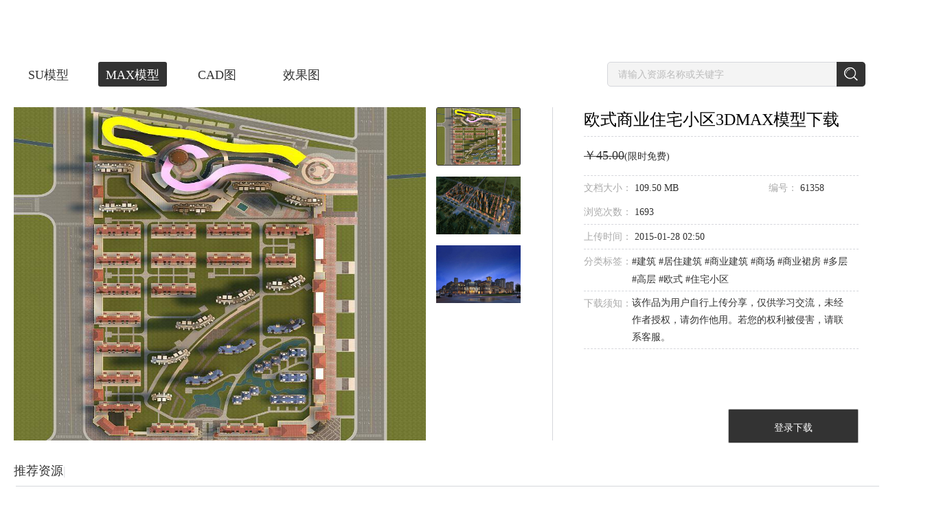

--- FILE ---
content_type: text/html; charset=utf-8
request_url: https://www.sheencity.com/resdetail/045dd9dd-4f46-4daa-bbd0-b611cbdfa0ce/0
body_size: 24998
content:
<!DOCTYPE html><html><head>
<title>欧式商业住宅小区3dmax 模型下载-光辉城市</title>
<meta name="keywords" content="BIM展示,建筑动画,景观动画,3d模型">
<meta name="description" content="光辉城市是全球领先的建筑VR技术提供商。以“让设计回归创意，把其他交给科技”为使命，秉承“超越自我、成就彼此、创造变化”的价值观，努力实现“虚拟世界，改变生活”的梦想，致力于将 VR/AR/MR/AI 等技术应用在建筑设计领域，推动建筑设计行业的发展和转型。在北京、上海、广州、深圳、杭州、重庆、成都、青岛、郑州等地设有分支机构。">
<meta name="renderer" content="webkit">
<meta name="referrer" content="always">
<meta http-equiv="x-ua-compatible" content="ie=edge">
<meta http-equiv="content-language" content="zh-cn">
<meta charset="utf-8">
<meta name="viewport" content="width=device-width, initial-scale=1.0, maximum-scale=1.0, user-scalable=no">
<meta http-equiv="Cache-Control" content="no-transform ">
<meta http-equiv="Cache-Control" content="no-siteapp">
<meta name="google-site-verification" content="EVaQW6-9ReHE_04vNACtDtYx6JSBEyflMljBxfqZstg">
<meta name="msvalidate.01" content="5070C6C4F6BD769CD7AF3A2476A89A31">
<meta name="shenma-site-verification" content="0ab30f824236d62a432e6ddaab8bd395_1547799003">
<link rel="shortcut icon" href="assets/favicon.ico" type="image/x-icon">
<link rel="stylesheet" href="https://bj.sheencity.com/official-site/dtp/Widgets/widgets.css">
<base href="/"><link rel="canonical" href="https://www.sheencity.com/resdetail/045dd9dd-4f46-4daa-bbd0-b611cbdfa0ce/0"/><script>resourceData={"goodsObj":{"id":"045dd9dd-4f46-4daa-bbd0-b611cbdfa0ce","gid":61358,"subject":"欧式商业住宅小区","price":"45.00","pubtime":1422413456,"downloads":100,"views":1693,"type":0,"updatetime":1422413456,"sales":0,"labels":" 建筑 居住建筑 商业建筑 商场 商业裙房 多层 高层 欧式 住宅小区 ","description":"  ","oss_src":"http://sheencity-bj.oss-cn-hangzhou.aliyuncs.com/official-site/pictures/2015-01/28/f82c71e761e81310c11aaa67c6d01366.jpg","fileSize":114817765,"attachment":[{"id":"616d431b-2527-4595-98fe-0eb3b13932f2","gid":61358,"server":"http://file3.sheencity.com/","src":"2015-01/28/30cbb98b4c883eb11780018724e95f55.jpg","rsrc":null,"isimg":1,"fsize":123587,"width":800,"heigth":800,"oss_src":"http://sheencity-bj.oss-cn-hangzhou.aliyuncs.com/official-site/pictures/2015-01/28/30cbb98b4c883eb11780018724e95f55.jpg"},{"id":"c8e4ab4e-191d-4044-af03-fa69c0212cef","gid":61358,"server":"http://file3.sheencity.com/","src":"2015-01/28/f82c71e761e81310c11aaa67c6d01366.jpg","rsrc":null,"isimg":1,"fsize":3422919,"width":8000,"heigth":4000,"oss_src":"http://sheencity-bj.oss-cn-hangzhou.aliyuncs.com/official-site/pictures/2015-01/28/f82c71e761e81310c11aaa67c6d01366.jpg"},{"id":"b0012e32-954c-4090-b6db-4f788865a47c","gid":61358,"server":"http://file3.sheencity.com/","src":"2015-01/28/e5a79307e22fc46bc4550c6f84cbb0f7.jpg","rsrc":null,"isimg":1,"fsize":1385314,"width":8000,"heigth":4000,"oss_src":"http://sheencity-bj.oss-cn-hangzhou.aliyuncs.com/official-site/pictures/2015-01/28/e5a79307e22fc46bc4550c6f84cbb0f7.jpg"}]},"recommendGoods":[{"id":"4c79b23b-6917-4ea9-b043-668da478561b","gid":82363,"cid":352916,"mcid":"c8b22ce6-0c4a-41d8-8275-b0cb2ee5d96d","subject":"现代多层商业住宅楼","price":"10.00","pubtime":1442388340,"downloads":165,"views":3836,"type":0,"updatetime":1442388340,"sales":0,"labels":" 建筑 居住建筑 商业建筑 商场 多层 现代 住宅楼 ","description":" 模型背面未建 ","server":"http://file4.sheencity.com/","src":"2015-09/16/0e411759874a2dc6f26015d8adbbb6e3.jpg","rsrc":null,"oss_src":"http://sheencity-bj.oss-cn-hangzhou.aliyuncs.com/official-site/pictures/2015-09/16/0e411759874a2dc6f26015d8adbbb6e3.jpg","oss_rsrc":null,"attachment":{"id":"4c79b23b-6917-4ea9-b043-668da478561b","server":"http://file4.sheencity.com/","src":"2015-09/16/0e411759874a2dc6f26015d8adbbb6e3.jpg","oss_src":"http://sheencity-bj.oss-cn-hangzhou.aliyuncs.com/official-site/pictures/2015-09/16/0e411759874a2dc6f26015d8adbbb6e3.jpg"}},{"id":"75de7c1e-b61f-4793-ba37-aa77bb350d4c","gid":81449,"cid":348205,"mcid":"782e531b-6678-4d16-8f86-94d90c22d0e0","subject":"现代大型住宅小区","price":"18.00","pubtime":1441610184,"downloads":242,"views":3628,"type":0,"updatetime":1441610184,"sales":1,"labels":" 建筑 居住建筑 商业建筑 商业裙房 多层 现代 住宅小区 ","description":"  ","server":"http://file4.sheencity.com/","src":"2015-09/07/7636483ae22815f9dc1fd0d88b6f052b.jpg","rsrc":null,"oss_src":"http://sheencity-bj.oss-cn-hangzhou.aliyuncs.com/official-site/pictures/2015-09/07/7636483ae22815f9dc1fd0d88b6f052b.jpg","oss_rsrc":null,"attachment":{"id":"75de7c1e-b61f-4793-ba37-aa77bb350d4c","server":"http://file4.sheencity.com/","src":"2015-09/07/7636483ae22815f9dc1fd0d88b6f052b.jpg","oss_src":"http://sheencity-bj.oss-cn-hangzhou.aliyuncs.com/official-site/pictures/2015-09/07/7636483ae22815f9dc1fd0d88b6f052b.jpg"}},{"id":"e0518cc7-88cd-4aa1-bd37-36d2490a8ed9","gid":81278,"cid":347319,"mcid":"9bf854ea-221e-46aa-9805-f3ded2fa0a9d","subject":"万达广场","price":"16.00","pubtime":1441530933,"downloads":178,"views":4902,"type":0,"updatetime":1441530933,"sales":0,"labels":" 建筑 居住建筑 商业建筑 酒店办公 体育观览 办公楼 商场 多层 高层 现代 商业综合体 ","description":"  ","server":"http://file4.sheencity.com/","src":"2015-09/06/d2f05ac38ca3efe1436f9de73aaa1443.jpg","rsrc":null,"oss_src":"http://sheencity-bj.oss-cn-hangzhou.aliyuncs.com/official-site/pictures/2015-09/06/d2f05ac38ca3efe1436f9de73aaa1443.jpg","oss_rsrc":null,"attachment":{"id":"e0518cc7-88cd-4aa1-bd37-36d2490a8ed9","server":"http://file4.sheencity.com/","src":"2015-09/06/d2f05ac38ca3efe1436f9de73aaa1443.jpg","oss_src":"http://sheencity-bj.oss-cn-hangzhou.aliyuncs.com/official-site/pictures/2015-09/06/d2f05ac38ca3efe1436f9de73aaa1443.jpg"}},{"id":"6f1d59e7-f3de-4f97-ab21-762b73ca33e6","gid":80740,"cid":344442,"mcid":"00558c72-da0e-48ad-b47c-877a86744d3b","subject":"欧式商业住宅小区","price":"15.00","pubtime":1441010951,"downloads":149,"views":3220,"type":0,"updatetime":1441010951,"sales":0,"labels":" 建筑 居住建筑 商业建筑 商业裙房 多层 高层 欧式 住宅小区 ","description":"  ","server":"http://file4.sheencity.com/","src":"2015-08/31/b4b630fdc447a99d6589f5e0d4b16515.jpg","rsrc":null,"oss_src":"http://sheencity-bj.oss-cn-hangzhou.aliyuncs.com/official-site/pictures/2015-08/31/b4b630fdc447a99d6589f5e0d4b16515.jpg","oss_rsrc":null,"attachment":{"id":"6f1d59e7-f3de-4f97-ab21-762b73ca33e6","server":"http://file4.sheencity.com/","src":"2015-08/31/b4b630fdc447a99d6589f5e0d4b16515.jpg","oss_src":"http://sheencity-bj.oss-cn-hangzhou.aliyuncs.com/official-site/pictures/2015-08/31/b4b630fdc447a99d6589f5e0d4b16515.jpg"}},{"id":"458bbb11-8cc8-41b0-9778-941937ad6835","gid":80445,"cid":342912,"mcid":"ca4c0021-16a5-45c8-99ba-94794acd7b43","subject":"欧式别墅群及会所","price":"15.00","pubtime":1440671527,"downloads":66,"views":2871,"type":0,"updatetime":1440671527,"sales":0,"labels":" 建筑 居住建筑 商业建筑 会所 联排别墅 多层 欧式  ","description":"  ","server":"http://file4.sheencity.com/","src":"2015-08/27/52581f95675a2b3e409266fc3bf81979.jpg","rsrc":null,"oss_src":"http://sheencity-bj.oss-cn-hangzhou.aliyuncs.com/official-site/pictures/2015-08/27/52581f95675a2b3e409266fc3bf81979.jpg","oss_rsrc":null,"attachment":{"id":"458bbb11-8cc8-41b0-9778-941937ad6835","server":"http://file4.sheencity.com/","src":"2015-08/27/52581f95675a2b3e409266fc3bf81979.jpg","oss_src":"http://sheencity-bj.oss-cn-hangzhou.aliyuncs.com/official-site/pictures/2015-08/27/52581f95675a2b3e409266fc3bf81979.jpg"}}]}</script>
<script async="" src="/assets/classList.min.js"></script>
<script defer="" src="https://bj.sheencity.com/official-site/js/createjs-2015.11.26.min.js"></script>
<script defer="" src="/assets/record_anime/collecting.js"></script>
<script defer="" src="/assets/record_anime/click.js"></script>
<script defer="" src="/assets/record_anime/full.js"></script>
<style>body{margin:0;}.site .img1{display:block;height:1rem;margin:2.18rem auto 0;}.site .img2{display:block;height:1.8rem;margin:2.08rem auto 0;}.site .img3{display:block;height:0.95rem;margin:2.5rem auto 0;}@media (min-width:768px){.site .img1{margin-top:1.18rem;}.site .img2{margin-top:1.08rem;}.site .img3{margin-top:1.5rem;}}</style>
<script>const deviceWidth =document.documentElement.clientWidth;if (deviceWidth <=1024) {document.documentElement.style.fontSize =deviceWidth / 7.5 + 'px';}
</script>
<link rel="stylesheet" href="styles.272d8a6820c3a56ba758.css"><style ng-transition="my-app">
/*# sourceMappingURL=[data-uri] */</style><style ng-transition="my-app">[_nghost-sc1]     .diva-menu .menu-other-screen a {
  color: #FFFFFF !important;
}
[_nghost-sc1]     .diva-menu .menu-other-screen .img {
  content: url(/assets/diva/menu/logo_white.png);
}
[_nghost-sc1]     .diva-menu .bak-white {
  background-color: rgba(51, 51, 51, 0.5) !important;
  box-shadow: 0px 2px 4px rgba(0, 0, 0, 0.2);
  -webkit-backdrop-filter: blur(12px);
          backdrop-filter: blur(12px);
  border-bottom: 1px !important;
}
[_nghost-sc1]     .diva-footer footer {
  min-width: 1610px;
  background: #1D1E20;
}
[_nghost-sc1]     .diva-footer footer ul h4 {
  color: #FFFFFF !important;
}
[_nghost-sc1]     .diva-footer footer ul li {
  color: #FFFFFF !important;
}
[_nghost-sc1]     .diva-footer footer hr {
  background: #000000;
}
[_nghost-sc1]     .diva-footer footer p {
  color: #FFFFFF !important;
}
[_nghost-sc1]     .diva-footer footer a {
  color: #FFFFFF !important;
}
[_nghost-sc1]     .diva-footer footer .qrcode {
  width: 144px;
  height: 144px;
  margin-right: 38px;
  background: #FFFFFF;
}
[_nghost-sc1]     .diva-footer footer .qrcode img {
  width: 136px;
  height: 136px !important;
  margin: 4px auto !important;
  display: block;
}
[_nghost-sc1]     .dtp-menu .menu-container {
  background: #fff;
  transform: translateY(-80px) !important;
  transition: transform 0.5s;
}
[_nghost-sc1]     .dtp-menu .menu-container::after {
  content: "";
  position: absolute;
  width: 100%;
  height: 20px;
  bottom: -20px;
  left: 0;
  background-color: transparent;
  z-index: -1;
}
[_nghost-sc1]     .dtp-menu .menu-container:hover {
  transform: translateY(0px) !important;
}
/*# sourceMappingURL=[data-uri] */</style><style ng-transition="my-app">.menuExpend[_ngcontent-sc2]   ul[_ngcontent-sc2] {
  display: block !important;
}
.menuExpend[_ngcontent-sc2]   button[_ngcontent-sc2] {
  transform: rotate(180deg);
}
.content[_ngcontent-sc2] {
  position: relative;
  max-width: 1520px;
  width: 100%;
  padding: 0px 40px;
  margin: auto;
}
main[_ngcontent-sc2] {
  width: 100%;
  height: 80px;
  position: fixed;
  z-index: 999;
  top: 0;
  left: 0;
  box-sizing: border-box;
  transition: background-color 300ms;
}
.bak-white[_ngcontent-sc2] {
  border-bottom: 1px solid #eeeeee;
  background-color: white;
}
.bak-color-white[_ngcontent-sc2]   a[_ngcontent-sc2] {
  color: #fff !important;
}
.menu-other-screen[_ngcontent-sc2] {
  display: flex;
  align-items: center;
  justify-content: space-between;
  height: 80px;
  box-sizing: border-box;
  width: 100%;
}
.menu-other-screen[_ngcontent-sc2]   .logo[_ngcontent-sc2] {
  flex-grow: 0;
  flex-shrink: 0;
}
.menu-other-screen[_ngcontent-sc2]   img[_ngcontent-sc2] {
  vertical-align: middle;
  cursor: pointer;
}
.menu-other-screen[_ngcontent-sc2]   .img[_ngcontent-sc2] {
  height: 25px;
}
.menu-other-screen[_ngcontent-sc2]   .menu[_ngcontent-sc2] {
  max-width: 900px;
  flex-grow: 1;
  margin-left: 30px;
  transform-origin: right;
}
.menu-other-screen[_ngcontent-sc2]   .menu.text-shadow[_ngcontent-sc2] {
  text-shadow: 0em 0.1em 0.3em rgba(0, 0, 0, 0.5);
}
.menu-other-screen[_ngcontent-sc2]   .menu[_ngcontent-sc2]   .menu__ul[_ngcontent-sc2] {
  display: flex;
  align-items: center;
  justify-content: space-between;
}
.menu-other-screen[_ngcontent-sc2]   .menu[_ngcontent-sc2]   .menu__ul[_ngcontent-sc2]   .user[_ngcontent-sc2] {
  height: 19px;
  margin-right: 6px;
  vertical-align: sub;
}
.menu-other-screen[_ngcontent-sc2]   .menu[_ngcontent-sc2]   .menu__ul[_ngcontent-sc2]   li[_ngcontent-sc2] {
  display: inline-block;
  text-align: center;
}
.menu-other-screen[_ngcontent-sc2]   .menu[_ngcontent-sc2]   .menu__ul[_ngcontent-sc2]   li[_ngcontent-sc2]:nth-last-of-type(1) {
  margin-left: 0px;
  margin-right: 0px;
}
.menu-other-screen[_ngcontent-sc2]   .menu[_ngcontent-sc2]   .menu__ul[_ngcontent-sc2]   li[_ngcontent-sc2]:nth-last-of-type(1)   .line[_ngcontent-sc2] {
  margin-right: 30px;
}
.menu-other-screen[_ngcontent-sc2]   .menu[_ngcontent-sc2]   .menu__ul[_ngcontent-sc2]   li[_ngcontent-sc2]:hover    > .dropdown-list[_ngcontent-sc2] {
  display: block !important;
}
.menu-other-screen[_ngcontent-sc2]   .menu[_ngcontent-sc2]   .menu__ul[_ngcontent-sc2]   li.drop[_ngcontent-sc2] {
  position: relative;
}
.menu-other-screen[_ngcontent-sc2]   .menu[_ngcontent-sc2]   .menu__ul[_ngcontent-sc2]   li.drop[_ngcontent-sc2]   .dropdown-list[_ngcontent-sc2] {
  display: none;
  position: absolute;
  box-sizing: border-box;
  border: 1px solid #eaeaea;
  width: 100px;
  top: 65px;
  background: #fff;
  border-radius: 1px;
}
.menu-other-screen[_ngcontent-sc2]   .menu[_ngcontent-sc2]   .menu__ul[_ngcontent-sc2]   li.drop[_ngcontent-sc2]   .dropdown-list[_ngcontent-sc2]:hover {
  display: block;
}
.menu-other-screen[_ngcontent-sc2]   .menu[_ngcontent-sc2]   .menu__ul[_ngcontent-sc2]   li.drop[_ngcontent-sc2]   .dropdown-list[_ngcontent-sc2]   ul[_ngcontent-sc2] {
  line-height: normal;
}
.menu-other-screen[_ngcontent-sc2]   .menu[_ngcontent-sc2]   .menu__ul[_ngcontent-sc2]   li.drop[_ngcontent-sc2]   .dropdown-list[_ngcontent-sc2]   ul[_ngcontent-sc2]   li[_ngcontent-sc2] {
  box-sizing: border-box;
  height: 30px;
  margin: auto;
  text-align: center;
}
.menu-other-screen[_ngcontent-sc2]   .menu[_ngcontent-sc2]   .menu__ul[_ngcontent-sc2]   li.drop[_ngcontent-sc2]   .dropdown-list[_ngcontent-sc2]   ul[_ngcontent-sc2]   li[_ngcontent-sc2]:last-child {
  border-bottom: 0px;
}
.menu-other-screen[_ngcontent-sc2]   .menu[_ngcontent-sc2]   .menu__ul[_ngcontent-sc2]   li.drop[_ngcontent-sc2]   .dropdown-list[_ngcontent-sc2]   ul[_ngcontent-sc2]   li[_ngcontent-sc2]   a[_ngcontent-sc2] {
  display: block;
  height: 29px;
  line-height: 29px;
  color: #666 !important;
  font-size: 14px;
  letter-spacing: 0;
  text-shadow: none;
}
.menu-other-screen[_ngcontent-sc2]   .menu[_ngcontent-sc2]   .menu__ul[_ngcontent-sc2]   li.drop[_ngcontent-sc2]   .dropdown-list[_ngcontent-sc2]   ul[_ngcontent-sc2]   li[_ngcontent-sc2]   a[_ngcontent-sc2]:hover {
  color: #333 !important;
}
.menu-other-screen[_ngcontent-sc2]   .menu[_ngcontent-sc2]   .menu__ul[_ngcontent-sc2]   li.drop[_ngcontent-sc2]   .download[_ngcontent-sc2] {
  left: -33px;
  width: 118px;
}
.menu-other-screen[_ngcontent-sc2]   .menu[_ngcontent-sc2]   .menu__ul[_ngcontent-sc2]   li.drop[_ngcontent-sc2]   .download[_ngcontent-sc2]   li[_ngcontent-sc2] {
  width: 74px;
}
.menu-other-screen[_ngcontent-sc2]   .menu[_ngcontent-sc2]   .menu__ul[_ngcontent-sc2]   li.drop[_ngcontent-sc2]   .download[_ngcontent-sc2]   hr[_ngcontent-sc2] {
  width: 66px;
  margin: 0 auto;
  background-color: #eaeaea;
}
.menu-other-screen[_ngcontent-sc2]   .menu[_ngcontent-sc2]   .menu__ul[_ngcontent-sc2]   li.drop[_ngcontent-sc2]   .about[_ngcontent-sc2] {
  left: -17px;
}
.menu-other-screen[_ngcontent-sc2]   .menu[_ngcontent-sc2]   .menu__ul[_ngcontent-sc2]   li.drop[_ngcontent-sc2]   .about[_ngcontent-sc2]   li[_ngcontent-sc2] {
  border-bottom: 1px solid #eaeaea;
  width: 56px;
}
.menu-other-screen[_ngcontent-sc2]   .menu[_ngcontent-sc2]   .menu__ul[_ngcontent-sc2]   li.drop[_ngcontent-sc2]   .usercenter[_ngcontent-sc2] {
  left: 60%;
  transform: translateX(-50%);
}
.menu-other-screen[_ngcontent-sc2]   .menu[_ngcontent-sc2]   .menu__ul[_ngcontent-sc2]   li.drop[_ngcontent-sc2]   .dropdown-list[_ngcontent-sc2]::before {
  z-index: 9999;
  content: "";
  display: block;
  width: 0;
  height: 0;
  border: 5px solid transparent;
  border-bottom: 5px solid #eaeaea;
  position: absolute;
  left: 45px;
  top: -11px;
}
.menu-other-screen[_ngcontent-sc2]   .menu[_ngcontent-sc2]   .menu__ul[_ngcontent-sc2]   li.drop[_ngcontent-sc2]   .dropdown-list[_ngcontent-sc2]::after {
  z-index: 9999;
  content: "";
  display: block;
  width: 0;
  height: 0;
  border: 5px solid transparent;
  border-bottom: 5px solid #fff;
  position: absolute;
  left: 45px;
  top: -10px;
}
.menu-other-screen[_ngcontent-sc2]   .menu[_ngcontent-sc2]   a[_ngcontent-sc2] {
  color: #333333;
  font-size: 16px;
  vertical-align: middle;
  line-height: 80px;
  letter-spacing: 1.1px;
  cursor: pointer;
}
.menu-other-screen[_ngcontent-sc2]   .menu[_ngcontent-sc2]   img[_ngcontent-sc2] {
  vertical-align: middle;
}
.nav[_ngcontent-sc2] {
  position: fixed;
  right: -300px;
  top: 0;
  bottom: 0;
  z-index: 1000;
  overflow: hidden;
  width: 300px;
  background-color: white;
  box-shadow: 3px 0px 5px 5px rgba(214, 215, 220, 0.5);
}
.nav[_ngcontent-sc2]   ul[_ngcontent-sc2] {
  width: 180px;
  padding-top: 32px;
  line-height: 32px;
  position: relative;
}
.nav[_ngcontent-sc2]   ul[_ngcontent-sc2]   img.close[_ngcontent-sc2] {
  position: absolute;
  top: 43px;
  left: -15px;
  cursor: pointer;
}
.nav[_ngcontent-sc2]   ul[_ngcontent-sc2]   a[_ngcontent-sc2] {
  cursor: pointer;
  color: #333333;
  font-size: 16px;
}
.nav[_ngcontent-sc2]   ul[_ngcontent-sc2]   li[_ngcontent-sc2] {
  padding-left: 20px;
}
.nav[_ngcontent-sc2]   ul[_ngcontent-sc2]   .l1[_ngcontent-sc2]   a[_ngcontent-sc2] {
  vertical-align: middle;
}
.nav[_ngcontent-sc2]   ul[_ngcontent-sc2]   .l1[_ngcontent-sc2]   a[_ngcontent-sc2]   img[_ngcontent-sc2] {
  height: 21px;
}
.nav[_ngcontent-sc2]   ul[_ngcontent-sc2]   .l1[_ngcontent-sc2]   a[_ngcontent-sc2]   span[_ngcontent-sc2] {
  display: inline-block;
  width: 130px;
  height: 30px;
  overflow: hidden;
  text-overflow: ellipsis;
  vertical-align: top;
}
.nav[_ngcontent-sc2]   ul[_ngcontent-sc2]   li[_ngcontent-sc2]:first-child {
  margin-bottom: 5px;
}
.nav[_ngcontent-sc2]   ul[_ngcontent-sc2]   hr[_ngcontent-sc2] {
  margin: 20px 0;
}
.nav-nactive[_ngcontent-sc2] {
  transform: translateX(300px);
}
.nav-active[_ngcontent-sc2] {
  transform: translateX(0px);
}
.out[_ngcontent-sc2] {
  transform: translateY(-100%);
}
.in[_ngcontent-sc2] {
  transform: translateY(0);
}
/*# sourceMappingURL=[data-uri] */</style><style ng-transition="my-app">.container[_ngcontent-sc4] {
  width: 1440px;
  margin: auto;
  padding-top: 80px;
  padding-bottom: 100px;
}
.container[_ngcontent-sc4]   .banner[_ngcontent-sc4]   img[_ngcontent-sc4] {
  cursor: pointer;
  width: 100%;
}
.container[_ngcontent-sc4]   .title[_ngcontent-sc4] {
  margin-top: 10px;
}
.container[_ngcontent-sc4]   .title[_ngcontent-sc4]   .resource-title[_ngcontent-sc4]   ul[_ngcontent-sc4] {
  width: 50%;
  float: left;
}
.container[_ngcontent-sc4]   .title[_ngcontent-sc4]   .resource-title[_ngcontent-sc4]   ul[_ngcontent-sc4]   li[_ngcontent-sc4] {
  display: inline-block;
}
.container[_ngcontent-sc4]   .title[_ngcontent-sc4]   .resource-title[_ngcontent-sc4]   ul[_ngcontent-sc4]   li[_ngcontent-sc4]:nth-of-type(1)   a[_ngcontent-sc4] {
  margin-left: 0;
}
.container[_ngcontent-sc4]   .title[_ngcontent-sc4]   .resource-title[_ngcontent-sc4]   ul[_ngcontent-sc4]   li[_ngcontent-sc4]   a[_ngcontent-sc4] {
  display: inline-block;
  box-sizing: border-box;
  margin-left: 23px;
  padding-top: 1px;
  height: 36px;
  width: 100px;
  border-radius: 3px;
  text-align: center;
  line-height: 36px;
  font-size: 18px;
  color: #333;
}
.container[_ngcontent-sc4]   .title[_ngcontent-sc4]   .resource-title[_ngcontent-sc4]   ul[_ngcontent-sc4]   li[_ngcontent-sc4]   a[_ngcontent-sc4]:hover {
  border: 1px solid #333;
  padding-top: 0px;
}
.container[_ngcontent-sc4]   .title[_ngcontent-sc4]   .resource-title[_ngcontent-sc4]   .search[_ngcontent-sc4] {
  float: right;
}
.container[_ngcontent-sc4]   .title[_ngcontent-sc4]   .resource-title[_ngcontent-sc4]   .search[_ngcontent-sc4]   input[_ngcontent-sc4] {
  box-sizing: border-box;
  width: 340px;
  height: 36px;
  padding-left: 15px;
  font-size: 14px;
  border: 1px solid #d6d7dc;
  border-radius: 5px 0 0 5px;
  background: #f4f4f4;
  outline: none;
}
.container[_ngcontent-sc4]   .title[_ngcontent-sc4]   .resource-title[_ngcontent-sc4]   .search[_ngcontent-sc4]   input[_ngcontent-sc4]::-webkit-input-placeholder {
  color: #bbb;
}
.container[_ngcontent-sc4]   .title[_ngcontent-sc4]   .resource-title[_ngcontent-sc4]   .search[_ngcontent-sc4]   input[_ngcontent-sc4]:-moz-placeholder {
  color: #bbb;
}
.container[_ngcontent-sc4]   .title[_ngcontent-sc4]   .resource-title[_ngcontent-sc4]   .search[_ngcontent-sc4]   input[_ngcontent-sc4]::-moz-placeholder {
  color: #bbb;
}
.container[_ngcontent-sc4]   .title[_ngcontent-sc4]   .resource-title[_ngcontent-sc4]   .search[_ngcontent-sc4]   input[_ngcontent-sc4]:-ms-input-placeholder {
  color: #bbb;
}
.container[_ngcontent-sc4]   .title[_ngcontent-sc4]   .resource-title[_ngcontent-sc4]   .search[_ngcontent-sc4]   a[_ngcontent-sc4] {
  display: inline-block;
  width: 42px;
  height: 36px;
  margin-left: -6px;
  vertical-align: top;
  background: #333;
  position: relative;
  border-radius: 0 5px 5px 0;
}
.container[_ngcontent-sc4]   .title[_ngcontent-sc4]   .resource-title[_ngcontent-sc4]   .search[_ngcontent-sc4]   a[_ngcontent-sc4]   img[_ngcontent-sc4] {
  position: absolute;
  top: 50%;
  left: 50%;
  transform: translate(-50%, -50%);
}
.container[_ngcontent-sc4]   .detail-content[_ngcontent-sc4] {
  margin-top: 30px;
}
.container[_ngcontent-sc4]   .detail-content[_ngcontent-sc4]   .detail-img[_ngcontent-sc4] {
  display: inline-block;
  width: 948px;
}
.container[_ngcontent-sc4]   .detail-content[_ngcontent-sc4]   .detail-img[_ngcontent-sc4]   .img[_ngcontent-sc4] {
  width: 805px;
  height: 485px;
}
.container[_ngcontent-sc4]   .detail-content[_ngcontent-sc4]   .detail-img[_ngcontent-sc4]   ul[_ngcontent-sc4] {
  display: inline-block;
  margin-left: 15px;
  vertical-align: top;
}
.container[_ngcontent-sc4]   .detail-content[_ngcontent-sc4]   .detail-img[_ngcontent-sc4]   ul[_ngcontent-sc4]   li[_ngcontent-sc4] {
  height: 85px;
  margin-top: 15px;
}
.container[_ngcontent-sc4]   .detail-content[_ngcontent-sc4]   .detail-img[_ngcontent-sc4]   ul[_ngcontent-sc4]   li[_ngcontent-sc4]   a[_ngcontent-sc4] {
  display: inline-block;
  box-sizing: border-box;
  width: 123px;
  height: 85px;
  padding-top: 1px;
  border-radius: 3px;
}
.container[_ngcontent-sc4]   .detail-content[_ngcontent-sc4]   .detail-img[_ngcontent-sc4]   ul[_ngcontent-sc4]   li[_ngcontent-sc4]:nth-of-type(1) {
  margin-top: 0px;
}
.container[_ngcontent-sc4]   .detail-content[_ngcontent-sc4]   .detail-img[_ngcontent-sc4]   ul[_ngcontent-sc4]   li[_ngcontent-sc4]   img[_ngcontent-sc4] {
  width: 100%;
  height: 100%;
}
.container[_ngcontent-sc4]   .detail-content[_ngcontent-sc4]   hr[_ngcontent-sc4] {
  display: inline-block;
  height: 485px;
  width: 1px;
  margin-left: 34px;
  background: #d6d7dc;
}
.container[_ngcontent-sc4]   .detail-content[_ngcontent-sc4]   .detail-introduce[_ngcontent-sc4] {
  display: inline-block;
  position: relative;
  width: 400px;
  height: 489px;
  margin-left: 45px;
  vertical-align: top;
}
.container[_ngcontent-sc4]   .detail-content[_ngcontent-sc4]   .detail-introduce[_ngcontent-sc4]   ul[_ngcontent-sc4]   li[_ngcontent-sc4] {
  width: 400px;
  line-height: 55px;
  border-bottom: 1px dashed #d6d7dc;
}
.container[_ngcontent-sc4]   .detail-content[_ngcontent-sc4]   .detail-introduce[_ngcontent-sc4]   ul[_ngcontent-sc4]   li[_ngcontent-sc4]:nth-of-type(1)   h1[_ngcontent-sc4] {
  font-size: 24px;
  font-weight: normal;
  line-height: 1.5;
  margin-bottom: 6px;
}
.container[_ngcontent-sc4]   .detail-content[_ngcontent-sc4]   .detail-introduce[_ngcontent-sc4]   ul[_ngcontent-sc4]   li[_ngcontent-sc4]:nth-of-type(3) {
  line-height: 35px;
}
.container[_ngcontent-sc4]   .detail-content[_ngcontent-sc4]   .detail-introduce[_ngcontent-sc4]   ul[_ngcontent-sc4]   li[_ngcontent-sc4]:nth-of-type(4) {
  line-height: 35px;
}
.container[_ngcontent-sc4]   .detail-content[_ngcontent-sc4]   .detail-introduce[_ngcontent-sc4]   ul[_ngcontent-sc4]   li[_ngcontent-sc4]:nth-of-type(5) {
  line-height: 35px;
}
.container[_ngcontent-sc4]   .detail-content[_ngcontent-sc4]   .detail-introduce[_ngcontent-sc4]   ul[_ngcontent-sc4]   li[_ngcontent-sc4]:nth-of-type(5)   span[_ngcontent-sc4]:nth-of-type(2) {
  line-height: 25px;
  margin-top: 4px;
}
.container[_ngcontent-sc4]   .detail-content[_ngcontent-sc4]   .detail-introduce[_ngcontent-sc4]   ul[_ngcontent-sc4]   li[_ngcontent-sc4]:nth-of-type(6) {
  line-height: 35px;
}
.container[_ngcontent-sc4]   .detail-content[_ngcontent-sc4]   .detail-introduce[_ngcontent-sc4]   ul[_ngcontent-sc4]   li[_ngcontent-sc4]:nth-of-type(6)   span[_ngcontent-sc4]:nth-of-type(3) {
  line-height: 25px;
  margin-top: 4px;
}
.container[_ngcontent-sc4]   .detail-content[_ngcontent-sc4]   .detail-introduce[_ngcontent-sc4]   ul[_ngcontent-sc4]   li[_ngcontent-sc4]   .label[_ngcontent-sc4] {
  font-size: 14px;
  color: #aaa;
}
.container[_ngcontent-sc4]   .detail-content[_ngcontent-sc4]   .detail-introduce[_ngcontent-sc4]   ul[_ngcontent-sc4]   li[_ngcontent-sc4]   .label-content[_ngcontent-sc4] {
  font-size: 14px;
  color: #333;
}
.container[_ngcontent-sc4]   .detail-content[_ngcontent-sc4]   .detail-introduce[_ngcontent-sc4]   ul[_ngcontent-sc4]   li[_ngcontent-sc4]   .label-content[_ngcontent-sc4]   .price[_ngcontent-sc4] {
  font-size: 18px;
}
.container[_ngcontent-sc4]   .detail-content[_ngcontent-sc4]   .detail-introduce[_ngcontent-sc4]   ul[_ngcontent-sc4]   li[_ngcontent-sc4]   .tags[_ngcontent-sc4] {
  cursor: pointer;
}
.container[_ngcontent-sc4]   .detail-content[_ngcontent-sc4]   .detail-introduce[_ngcontent-sc4]   ul[_ngcontent-sc4]   li[_ngcontent-sc4]   .count[_ngcontent-sc4] {
  float: right;
  margin-right: 42px;
}
.container[_ngcontent-sc4]   .detail-content[_ngcontent-sc4]   .detail-introduce[_ngcontent-sc4]   ul[_ngcontent-sc4]   li[_ngcontent-sc4]   .number[_ngcontent-sc4] {
  float: right;
  margin-right: 50px;
}
.container[_ngcontent-sc4]   .detail-content[_ngcontent-sc4]   .detail-introduce[_ngcontent-sc4]   ul[_ngcontent-sc4]   li[_ngcontent-sc4]   .res-introduce[_ngcontent-sc4] {
  vertical-align: top;
}
.container[_ngcontent-sc4]   .detail-content[_ngcontent-sc4]   .detail-introduce[_ngcontent-sc4]   ul[_ngcontent-sc4]   li[_ngcontent-sc4]   .res-content[_ngcontent-sc4] {
  display: inline-block;
  width: 315px;
}
.container[_ngcontent-sc4]   .detail-content[_ngcontent-sc4]   .detail-introduce[_ngcontent-sc4]   ul[_ngcontent-sc4]   li[_ngcontent-sc4]   .price[_ngcontent-sc4] {
  font-size: 18px;
  text-decoration: line-through;
}
.container[_ngcontent-sc4]   .detail-content[_ngcontent-sc4]   .detail-introduce[_ngcontent-sc4]   ul[_ngcontent-sc4]   li[_ngcontent-sc4]   .free[_ngcontent-sc4] {
  color: #333;
}
.container[_ngcontent-sc4]   .detail-content[_ngcontent-sc4]   .detail-introduce[_ngcontent-sc4]   .btn-wrapper[_ngcontent-sc4] {
  text-align: right;
}
.container[_ngcontent-sc4]   .detail-content[_ngcontent-sc4]   .detail-introduce[_ngcontent-sc4]   .btn[_ngcontent-sc4] {
  display: inline-block;
  position: absolute;
  bottom: 0;
  right: 0;
  height: 50px;
  width: 190px;
  margin-top: 25px;
  text-align: center;
  line-height: 50px;
  background: #333;
  color: white;
}
.container[_ngcontent-sc4]   .recommend[_ngcontent-sc4]   .recommend-title[_ngcontent-sc4] {
  margin-top: 28px;
}
.container[_ngcontent-sc4]   .recommend[_ngcontent-sc4]   .recommend-title[_ngcontent-sc4]   span[_ngcontent-sc4] {
  font-size: 18px;
  color: #333;
}
.container[_ngcontent-sc4]   .recommend[_ngcontent-sc4]   .recommend-title[_ngcontent-sc4]   .vertical[_ngcontent-sc4] {
  color: #d6d7dc;
}
.container[_ngcontent-sc4]   .recommend[_ngcontent-sc4]   .recommend-title[_ngcontent-sc4]   .line[_ngcontent-sc4] {
  display: inline-block;
  width: 1347px;
  height: 1px;
  margin-left: 3px;
  background: #d6d7dc;
  vertical-align: middle;
}
.container[_ngcontent-sc4]   .recommend[_ngcontent-sc4]   .recommend-list[_ngcontent-sc4] {
  margin-top: 23px;
}
.container[_ngcontent-sc4]   .recommend[_ngcontent-sc4]   .recommend-list[_ngcontent-sc4]   ul[_ngcontent-sc4]   li[_ngcontent-sc4] {
  display: inline-block;
  height: 300px;
  width: 345px;
  margin-left: 20px;
  background: #f8f8f8;
  box-shadow: 0 3px 8px 2px rgba(0, 0, 0, 0.1);
}
.container[_ngcontent-sc4]   .recommend[_ngcontent-sc4]   .recommend-list[_ngcontent-sc4]   ul[_ngcontent-sc4]   li[_ngcontent-sc4]:nth-of-type(1) {
  margin-left: 0px;
}
.container[_ngcontent-sc4]   .recommend[_ngcontent-sc4]   .recommend-list[_ngcontent-sc4]   ul[_ngcontent-sc4]   li[_ngcontent-sc4]   a[_ngcontent-sc4] {
  display: inline-block;
  height: 100%;
  width: 100%;
  color: #333;
}
.container[_ngcontent-sc4]   .recommend[_ngcontent-sc4]   .recommend-list[_ngcontent-sc4]   ul[_ngcontent-sc4]   li[_ngcontent-sc4]   img[_ngcontent-sc4] {
  display: block;
  width: 100%;
  height: 243px;
}
.container[_ngcontent-sc4]   .recommend[_ngcontent-sc4]   .recommend-list[_ngcontent-sc4]   ul[_ngcontent-sc4]   li[_ngcontent-sc4]   div[_ngcontent-sc4] {
  height: 57px;
  line-height: 57px;
}
.container[_ngcontent-sc4]   .recommend[_ngcontent-sc4]   .recommend-list[_ngcontent-sc4]   ul[_ngcontent-sc4]   li[_ngcontent-sc4]   div[_ngcontent-sc4]   .recommend-title[_ngcontent-sc4] {
  margin-left: 20px;
  display: inline-block;
  width: 310px;
  margin-top: 0px;
  white-space: nowrap;
  overflow: hidden;
  text-overflow: ellipsis;
}
.container[_ngcontent-sc4]   .recommend[_ngcontent-sc4]   .recommend-list[_ngcontent-sc4]   ul[_ngcontent-sc4]   li[_ngcontent-sc4]   div[_ngcontent-sc4]   .recommend-price[_ngcontent-sc4] {
  float: right;
  margin-right: 20px;
}
.container[_ngcontent-sc4]   .checkState[_ngcontent-sc4] {
  color: white !important;
  background: #333;
}
.container[_ngcontent-sc4]   .checklist[_ngcontent-sc4] {
  border: 1px solid #333 !important;
  padding-top: 0px !important;
}
.container[_ngcontent-sc4]   .clear[_ngcontent-sc4] {
  zoom: 1;
}
.container[_ngcontent-sc4]   .clear[_ngcontent-sc4]:after {
  clear: both;
  content: ".";
  display: block;
  width: 0;
  height: 0;
  visibility: hidden;
}
.download-wrapper[_ngcontent-sc4] {
  position: fixed;
  top: 0;
  left: 0;
  height: 100%;
  width: 100%;
  background: #333;
  opacity: 0.2;
}
.download-src[_ngcontent-sc4] {
  position: fixed;
  top: 50%;
  left: 50%;
  transform: translate(-50%, -50%);
  height: 245px;
  width: 500px;
  background: white;
  border-radius: 2%;
}
.download-src[_ngcontent-sc4]   .download-title[_ngcontent-sc4] {
  height: 84px;
  position: relative;
}
.download-src[_ngcontent-sc4]   .download-title[_ngcontent-sc4]   a[_ngcontent-sc4] {
  display: inline-block;
  height: 16px;
  width: 16px;
  position: absolute;
  top: 19px;
  right: 19px;
  background: url("/assets/newsite/buy/close.png") no-repeat center;
}
.download-src[_ngcontent-sc4]   .auth[_ngcontent-sc4] {
  display: none;
}
.download-src[_ngcontent-sc4]   .downloadBtn[_ngcontent-sc4] {
  display: block;
  outline: none;
  border: none;
  height: 28px;
  width: 105px;
  background: #333;
  color: white;
  font-size: 14px;
  margin: auto;
  margin-top: 47px;
  border-radius: 2px;
  cursor: pointer;
}
.download-src[_ngcontent-sc4]   .download_info[_ngcontent-sc4] {
  text-align: center;
}
.download-src[_ngcontent-sc4]   .download_info[_ngcontent-sc4]   a[_ngcontent-sc4] {
  display: block;
  height: 28px;
  width: 105px;
  line-height: 28px;
  background: #333;
  color: white;
  font-size: 14px;
  margin: auto;
  margin-top: 47px;
  border-radius: 2px;
  cursor: pointer;
}
.download-src[_ngcontent-sc4]   .download_info[_ngcontent-sc4]   a.disabled[_ngcontent-sc4] {
  opacity: 0.5;
}
.download-src[_ngcontent-sc4]   .download-content[_ngcontent-sc4] {
  text-align: center;
  font-size: 20px;
  color: #666;
}
input[_ngcontent-sc4]:disabled {
  opacity: 0.5;
}
@media (max-width: 1440px) {
  .container[_ngcontent-sc4] {
    width: 1240px;
  }
  .container[_ngcontent-sc4]   .detail-img[_ngcontent-sc4] {
    width: 750px !important;
  }
  .container[_ngcontent-sc4]   .detail-img[_ngcontent-sc4]   .img[_ngcontent-sc4] {
    width: 600px !important;
  }
  .container[_ngcontent-sc4]   .recommend-list[_ngcontent-sc4]   ul[_ngcontent-sc4]   li[_ngcontent-sc4] {
    width: 280px !important;
    margin-left: 35px !important;
  }
  .container[_ngcontent-sc4]   .recommend-list[_ngcontent-sc4]   ul[_ngcontent-sc4]   li[_ngcontent-sc4]:nth-of-type(1) {
    margin-left: 8px !important;
  }
}
/*# sourceMappingURL=[data-uri] */</style><style ng-transition="my-app">.menuExpend[_ngcontent-sc3]   ul[_ngcontent-sc3] {
  display: block !important;
}
.menuExpend[_ngcontent-sc3]   button[_ngcontent-sc3] {
  transform: rotate(180deg);
}
.content[_ngcontent-sc3] {
  display: inline-block;
  display: block;
  padding: 60px 0 55px 0;
  max-width: 1440px;
  width: 100%;
}
.content[_ngcontent-sc3]:after {
  content: ".";
  display: block;
  height: 0;
  clear: both;
  visibility: hidden;
}
*[_ngcontent-sc3]   html[_ngcontent-sc3]   .content[_ngcontent-sc3] {
  height: 1px;
}
ul[_ngcontent-sc3]   h4[_ngcontent-sc3] {
  color: #333333;
  font-size: 14px;
  font-weight: normal;
  margin-right: 80px;
  margin-bottom: 12px;
}
ul[_ngcontent-sc3]   li[_ngcontent-sc3] {
  color: #333333;
  font-size: 14px;
  line-height: 30px;
  margin-right: 10px;
  cursor: pointer;
}
ul[_ngcontent-sc3]   li[_ngcontent-sc3]   a[_ngcontent-sc3] {
  color: #333333;
  text-decoration: none;
}
ul[_ngcontent-sc3]   li[_ngcontent-sc3]   a[_ngcontent-sc3]:hover {
  color: #333333;
  text-decoration: none;
}
ul[_ngcontent-sc3]   li[_ngcontent-sc3]   a[_ngcontent-sc3]:visited {
  color: #333333;
}
ul[_ngcontent-sc3]   li[_ngcontent-sc3]   a[_ngcontent-sc3]:active {
  color: #333333;
}
ul[_ngcontent-sc3]   a[_ngcontent-sc3] {
  color: #333333;
  text-decoration: none;
}
ul[_ngcontent-sc3]   a[_ngcontent-sc3]:hover {
  color: #333333;
  text-decoration: none;
}
ul[_ngcontent-sc3]   a[_ngcontent-sc3]:visited {
  color: #333333;
}
ul[_ngcontent-sc3]   a[_ngcontent-sc3]:active {
  color: #333333;
}
ul[_ngcontent-sc3]   a[_ngcontent-sc3]   li[_ngcontent-sc3] {
  color: #333333;
}
.phone[_ngcontent-sc3] {
  margin-right: 25px;
}
.phone[_ngcontent-sc3]   p[_ngcontent-sc3] {
  line-height: 25px;
  font-size: 14px;
}
.phone[_ngcontent-sc3]   p[_ngcontent-sc3]:nth-child(1) {
  color: #333333;
}
.phone[_ngcontent-sc3]   p[_ngcontent-sc3]:nth-child(2) {
  margin-top: 8px;
  color: #bbbbbb;
}
.phone[_ngcontent-sc3]   p[_ngcontent-sc3]:nth-child(3) {
  margin-top: 11px;
  color: #333333;
  font-weight: 500;
  font-size: 30px;
}
.qrcode[_ngcontent-sc3]   img[_ngcontent-sc3] {
  height: 144px;
  margin-right: 38px;
  margin-top: 5px;
}
.footer[_ngcontent-sc3] {
  padding: 60px 0;
}
.footer[_ngcontent-sc3]   p[_ngcontent-sc3] {
  color: #333333;
  font-size: 14px;
  line-height: 14px;
}
.footer[_ngcontent-sc3]   p[_ngcontent-sc3]:last-child {
  margin-top: 15px;
}
.footer[_ngcontent-sc3]   a[_ngcontent-sc3] {
  display: block;
  margin-top: 15px;
  font-size: 14px;
  color: #333;
}
.footer[_ngcontent-sc3]   img[_ngcontent-sc3] {
  vertical-align: bottom;
  margin-left: 30px;
}
.footer[_ngcontent-sc3]   .pull-right[_ngcontent-sc3]   a[_ngcontent-sc3] {
  display: inline-block;
}
@media (max-width: 1240px) {
  .content[_ngcontent-sc3]   .qrcode[_ngcontent-sc3]   img[_ngcontent-sc3] {
    height: 120px;
    margin-right: 12px;
  }
}
/*# sourceMappingURL=[data-uri] */</style></head>
<body>
<app-root ng-version="8.2.2"><router-outlet></router-outlet><app-pc _nghost-sc1=""><app-menu _ngcontent-sc1="" _nghost-sc2="" class="" hidden=""><main _ngcontent-sc2="" class="menu-container bak-color-white" style=""><div _ngcontent-sc2="" class="content"><nav _ngcontent-sc2="" class="menu-other-screen"><a _ngcontent-sc2="" class="logo" routerlink="/mars" href="/mars"><img _ngcontent-sc2="" alt="光辉城市" class="img" src="/assets/menu/logo_white.png"></a><div _ngcontent-sc2="" class="menu text-shadow"><ul _ngcontent-sc2="" class="menu__ul"><li _ngcontent-sc2=""><a _ngcontent-sc2=""> Mars </a></li><li _ngcontent-sc2=""><a _ngcontent-sc2="" routerlink="/venus" routerlinkactive="active" href="/venus"> Venus </a></li><li _ngcontent-sc2=""><a _ngcontent-sc2=""> DIVA </a></li><li _ngcontent-sc2=""><a _ngcontent-sc2="" routerlink="/dtp" routerlinkactive="active" href="/dtp"> 孪生平台 </a></li><li _ngcontent-sc2=""><a _ngcontent-sc2="" routerlinkactive="active">发现</a></li><li _ngcontent-sc2=""><a _ngcontent-sc2="" routerlinkactive="active" href="/tutorial">教程</a></li><li _ngcontent-sc2="" class="drop"><a _ngcontent-sc2="" class="dropdown">关于我们</a><div _ngcontent-sc2="" class="dropdown-list about"><ul _ngcontent-sc2=""><li _ngcontent-sc2=""><a _ngcontent-sc2="" href="/about">企业介绍</a></li><li _ngcontent-sc2=""><a _ngcontent-sc2="">联系我们</a></li></ul></div></li><li _ngcontent-sc2=""><a _ngcontent-sc2="" routerlink="/buy" routerlinkactive="active" href="/buy"> 购买 </a></li><li _ngcontent-sc2=""><a _ngcontent-sc2="" class="line">|</a><a _ngcontent-sc2="" routerlinkactive="active" href="/auth/login">登录/</a><a _ngcontent-sc2="" routerlinkactive="active" href="/auth/register">注册</a></li></ul></div></nav></div></main></app-menu><router-outlet _ngcontent-sc1=""></router-outlet><ng-component _nghost-sc4=""><div _ngcontent-sc4="" class="container"><div _ngcontent-sc4="" class="banner"></div><div _ngcontent-sc4="" class="title"><div _ngcontent-sc4="" class="resource-title clear"><ul _ngcontent-sc4=""><li _ngcontent-sc4=""><a _ngcontent-sc4="" href="/reslibrary/su" routerlink="/reslibrary/su" class="">SU模型</a></li><li _ngcontent-sc4=""><a _ngcontent-sc4="" href="/reslibrary/max" routerlink="/reslibrary/max" class="checkState">MAX模型</a></li><li _ngcontent-sc4=""><a _ngcontent-sc4="" href="/reslibrary/cad" routerlink="/reslibrary/cad" class="">CAD图</a></li><li _ngcontent-sc4=""><a _ngcontent-sc4="" href="/reslibrary/sketch" routerlink="/reslibrary/sketch" class="">效果图</a></li></ul><div _ngcontent-sc4="" class="search"><input _ngcontent-sc4="" placeholder="请输入资源名称或关键字" type="text" value="" class="ng-untouched ng-pristine ng-valid"><a _ngcontent-sc4="" href="javascript:void(0)"><img _ngcontent-sc4="" alt="search.png" src="/assets/newsite/res/search.png"></a></div></div></div><div _ngcontent-sc4="" class="detail-content"><div _ngcontent-sc4="" class="detail-img"><img _ngcontent-sc4="" class="img" src="http://sheencity-bj.oss-cn-hangzhou.aliyuncs.com/official-site/pictures/2015-01/28/30cbb98b4c883eb11780018724e95f55.jpg" alt="欧式商业住宅小区"><ul _ngcontent-sc4=""><li _ngcontent-sc4=""><a _ngcontent-sc4="" href="javascript:void(0)" class="checklist"><img _ngcontent-sc4="" src="http://sheencity-bj.oss-cn-hangzhou.aliyuncs.com/official-site/pictures/2015-01/28/30cbb98b4c883eb11780018724e95f55.jpg" alt="欧式商业住宅小区"></a></li><li _ngcontent-sc4=""><a _ngcontent-sc4="" href="javascript:void(0)" class=""><img _ngcontent-sc4="" src="http://sheencity-bj.oss-cn-hangzhou.aliyuncs.com/official-site/pictures/2015-01/28/f82c71e761e81310c11aaa67c6d01366.jpg" alt="欧式商业住宅小区"></a></li><li _ngcontent-sc4=""><a _ngcontent-sc4="" href="javascript:void(0)" class=""><img _ngcontent-sc4="" src="http://sheencity-bj.oss-cn-hangzhou.aliyuncs.com/official-site/pictures/2015-01/28/e5a79307e22fc46bc4550c6f84cbb0f7.jpg" alt="欧式商业住宅小区"></a></li></ul></div><hr _ngcontent-sc4=""><div _ngcontent-sc4="" class="detail-introduce"><ul _ngcontent-sc4=""><li _ngcontent-sc4=""><h1 _ngcontent-sc4="">欧式商业住宅小区3DMAX模型下载</h1></li><li _ngcontent-sc4=""><p _ngcontent-sc4="" class="label"><span _ngcontent-sc4="" class="label-content price">￥45.00</span><span _ngcontent-sc4="" class="free">(限时免费)</span></p></li><li _ngcontent-sc4=""><p _ngcontent-sc4="" class="label"> 文档大小： <span _ngcontent-sc4="" class="label-content">109.50 MB</span><span _ngcontent-sc4="" class="label number"> 编号： <span _ngcontent-sc4="" class="label-content">61358</span></span></p><p _ngcontent-sc4="" class="label"> 浏览次数： <span _ngcontent-sc4="" class="label-content">1693</span></p></li><li _ngcontent-sc4=""><p _ngcontent-sc4="" class="label"> 上传时间： <span _ngcontent-sc4="" class="label-content">2015-01-28 02:50</span></p></li><li _ngcontent-sc4="" class="clear"><span _ngcontent-sc4="" class="label res-introduce">分类标签：</span><span _ngcontent-sc4="" class="res-content"><a _ngcontent-sc4="" class="label-content tags">#建筑 </a><a _ngcontent-sc4="" class="label-content tags">#居住建筑 </a><a _ngcontent-sc4="" class="label-content tags">#商业建筑 </a><a _ngcontent-sc4="" class="label-content tags">#商场 </a><a _ngcontent-sc4="" class="label-content tags">#商业裙房 </a><a _ngcontent-sc4="" class="label-content tags">#多层 </a><a _ngcontent-sc4="" class="label-content tags">#高层 </a><a _ngcontent-sc4="" class="label-content tags">#欧式 </a><a _ngcontent-sc4="" class="label-content tags">#住宅小区 </a></span></li><li _ngcontent-sc4="" class="clear"><span _ngcontent-sc4="" class="label res-introduce">下载须知：</span><span _ngcontent-sc4="" class="label-content res-content" style="display:none"> 光辉城市提供高质量的欧式商业住宅小区3DMAX模型下载,
除欧式商业住宅小区3DMAX模型还提供更多建筑3DMAX模型,居住建筑3DMAX模型,商业建筑3DMAX模型,商场3DMAX模型,商业裙房3DMAX模型,多层3DMAX模型,高层3DMAX模型,欧... </span><span _ngcontent-sc4="" class="label-content res-content"> 该作品为用户自行上传分享，仅供学习交流，未经作者授权，请勿作他用。若您的权利被侵害，请联系客服。 </span></li></ul><div _ngcontent-sc4="" class="btn-wrapper"><button _ngcontent-sc4="" class="btn">登录下载</button></div></div></div><div _ngcontent-sc4="" class="recommend"><div _ngcontent-sc4="" class="recommend-title"><span _ngcontent-sc4="">推荐资源</span><span _ngcontent-sc4="" class="vertical">|</span><span _ngcontent-sc4="" class="line"></span></div><div _ngcontent-sc4="" class="recommend-list"><ul _ngcontent-sc4=""><li _ngcontent-sc4=""><a _ngcontent-sc4="" href="/resdetail/4c79b23b-6917-4ea9-b043-668da478561b/0"><img _ngcontent-sc4="" src="http://sheencity-bj.oss-cn-hangzhou.aliyuncs.com/official-site/pictures/2015-09/16/0e411759874a2dc6f26015d8adbbb6e3.jpg" alt="现代多层商业住宅楼"><div _ngcontent-sc4=""><span _ngcontent-sc4="" class="recommend-title">现代多层商业住宅楼</span></div></a></li><li _ngcontent-sc4=""><a _ngcontent-sc4="" href="/resdetail/75de7c1e-b61f-4793-ba37-aa77bb350d4c/0"><img _ngcontent-sc4="" src="http://sheencity-bj.oss-cn-hangzhou.aliyuncs.com/official-site/pictures/2015-09/07/7636483ae22815f9dc1fd0d88b6f052b.jpg" alt="现代大型住宅小区"><div _ngcontent-sc4=""><span _ngcontent-sc4="" class="recommend-title">现代大型住宅小区</span></div></a></li><li _ngcontent-sc4=""><a _ngcontent-sc4="" href="/resdetail/e0518cc7-88cd-4aa1-bd37-36d2490a8ed9/0"><img _ngcontent-sc4="" src="http://sheencity-bj.oss-cn-hangzhou.aliyuncs.com/official-site/pictures/2015-09/06/d2f05ac38ca3efe1436f9de73aaa1443.jpg" alt="万达广场"><div _ngcontent-sc4=""><span _ngcontent-sc4="" class="recommend-title">万达广场</span></div></a></li><li _ngcontent-sc4=""><a _ngcontent-sc4="" href="/resdetail/6f1d59e7-f3de-4f97-ab21-762b73ca33e6/0"><img _ngcontent-sc4="" src="http://sheencity-bj.oss-cn-hangzhou.aliyuncs.com/official-site/pictures/2015-08/31/b4b630fdc447a99d6589f5e0d4b16515.jpg" alt="欧式商业住宅小区"><div _ngcontent-sc4=""><span _ngcontent-sc4="" class="recommend-title">欧式商业住宅小区</span></div></a></li></ul></div></div></div></ng-component><app-footer _ngcontent-sc1="" _nghost-sc3="" class=""><footer _ngcontent-sc3=""><hr _ngcontent-sc3=""><div _ngcontent-sc3="" class="content"><div _ngcontent-sc3="" class="pull-left"><ul _ngcontent-sc3="" class="pull-left clearfix"><h4 _ngcontent-sc3="">企业产品</h4><a _ngcontent-sc3="" href="/mars"><li _ngcontent-sc3="">Mars</li></a><a _ngcontent-sc3="" href="/venus"><li _ngcontent-sc3="">Venus</li></a><a _ngcontent-sc3="" href="/diva"><li _ngcontent-sc3="">DIVA</li></a></ul><ul _ngcontent-sc3="" class="pull-left clearfix"><h4 _ngcontent-sc3="">企业支持</h4><li _ngcontent-sc3=""><a _ngcontent-sc3="" href="/buy">购买中心</a></li><li _ngcontent-sc3=""><a _ngcontent-sc3="" href="/tutorial">教程</a></li></ul><ul _ngcontent-sc3="" class="pull-left clearfix"><h4 _ngcontent-sc3="">关于我们</h4><a _ngcontent-sc3="" href="/about"><li _ngcontent-sc3="">企业介绍</li></a></ul><ul _ngcontent-sc3="" class="pull-left clearfix"><h4 _ngcontent-sc3="">加入我们</h4><a _ngcontent-sc3="" href="https://jobs.51job.com/all/co3179415.html" target="_blank"><li _ngcontent-sc3="">人才招聘</li></a><a _ngcontent-sc3=""><li _ngcontent-sc3="">联系我们</li></a></ul><ul _ngcontent-sc3="" class="pull-left clearfix"><h4 _ngcontent-sc3="">合作伙伴</h4><a _ngcontent-sc3="" href="https://www.intel.cn/content/www/cn/zh/homepage.html" target="_blank"><li _ngcontent-sc3="">英特尔</li></a><a _ngcontent-sc3="" href="https://www.nvidia.cn/" target="_blank"><li _ngcontent-sc3="">NVIDIA</li></a><a _ngcontent-sc3="" href="http://www.sipdri.com/" target="_blank"><li _ngcontent-sc3="">中衡设计集团</li></a></ul></div><div _ngcontent-sc3="" class="pull-right phone"><p _ngcontent-sc3="">全国客服电话</p><p _ngcontent-sc3="">工作日 9:00 - 18:30</p><p _ngcontent-sc3="">400-070-5070</p></div><div _ngcontent-sc3="" class="pull-right qrcode"><img _ngcontent-sc3="" alt="" class="lazyload" data-src="/assets/qrcode.jpg" src=""></div></div><hr _ngcontent-sc3=""><div _ngcontent-sc3="" class="content footer"><div _ngcontent-sc3="" class="pull-left "><p _ngcontent-sc3="">光辉城市（重庆）科技有限公司版权所有</p><a _ngcontent-sc3="" href="http://beian.miit.gov.cn" target="_blank">渝ICP备13006676号-1 Copyright © 2010</a></div><div _ngcontent-sc3="" class="pull-right"></div></div></footer></app-footer><app-meiqia _ngcontent-sc1=""></app-meiqia></app-pc></app-root>
<script>const siteReg1 =/www.sheencity.com/;const siteReg2 =/official-site/;const url =window.top.location.href;const body =document.getElementsByTagName('body')[0];if (!Object.keys) {Object.keys =(function () {var hasOwnProperty =Object.prototype.hasOwnProperty,hasDontEnumBug =!{toString:null,}.propertyIsEnumerable('toString'),dontEnums =['toString','toLocaleString','valueOf','hasOwnProperty','isPrototypeOf','propertyIsEnumerable','constructor',],dontEnumsLength =dontEnums.length;return function (obj) {if ((typeof obj !=='object' &&typeof obj !=='function') ||obj ===null)
throw new TypeError('Object.keys called on non-object');var result =[];for (var prop in obj) {if (hasOwnProperty.call(obj,prop)) result.push(prop);}
if (hasDontEnumBug) {for (var i =0;i < dontEnumsLength;i++) {if (hasOwnProperty.call(obj,dontEnums[i])) result.push(dontEnums[i]);}
}
return result;};})();}
if (!Object.values) {Object.values =function (obj) {if (obj !==Object(obj)) throw new TypeError('Object.values called on a non-object');var val =[],key;for (key in obj) {if (Object.prototype.hasOwnProperty.call(obj,key)) {val.push(obj[key]);}
}
return val;};}
Number.isInteger =Number.isInteger ||function (value) {return typeof value ==='number' &&isFinite(value) &&Math.floor(value) ===value;};(function () {var hm =document.createElement('script');hm.src ='https://hm.baidu.com/hm.js?a4d962fa1d6ca8ee214f51244d96e562';var s =document.getElementsByTagName('script')[0];s.parentNode.insertBefore(hm,s);})();</script>
<link rel="stylesheet" href="https://g.alicdn.com/de/prismplayer/2.6.0/skins/default/aliplayer-min.css">
<script type="text/javascript" src="/assets/aliplayer/aliplayer-min.js"></script>
<script src="https://bj.sheencity.com/official-site/dtp/bytebuffer.min.js"></script>
<script src="https://bj.sheencity.com/official-site/dtp/Cesium.js"></script>
<script src="https://bj.sheencity.com/official-site/dtp/Cesium_ext_min.js"></script>
<script src="https://bj.sheencity.com/official-site/dtp/long.min.js"></script>
<script src="runtime-es2015.465616c59e0229505919.js" type="module"></script><script src="polyfills-es2015.cd94ba395802896e13ca.js" type="module"></script><script src="runtime-es5.25a9f54713192c35f738.js" nomodule="" defer=""></script><script src="polyfills-es5.510e9ee9e6ea7d4f746d.js" nomodule="" defer=""></script><script src="scripts.fec4f3f30245fbb16f87.js" defer=""></script><script src="main-es2015.6a20ff6511d3a51bc407.js" type="module"></script><script src="main-es5.e432b727aab46fa84ef0.js" nomodule="" defer=""></script>
<script id="my-app-state" type="application/json">{}</script></body></html>